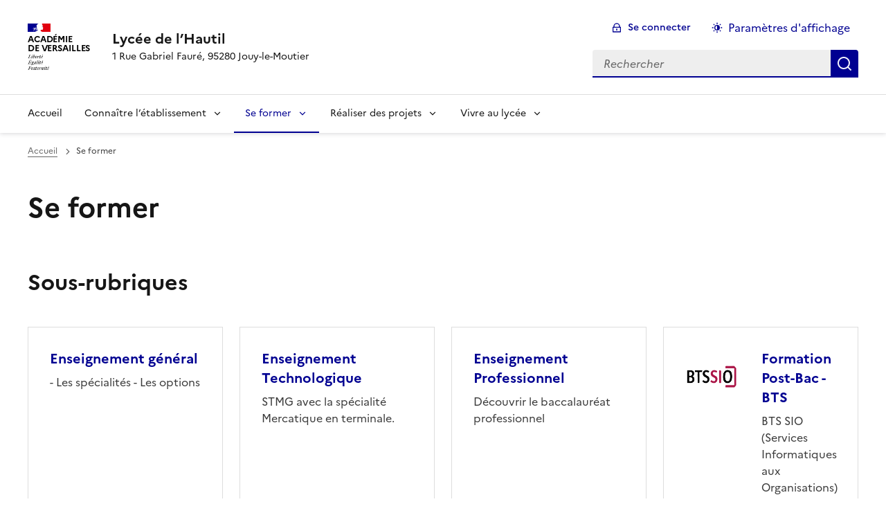

--- FILE ---
content_type: text/html; charset=utf-8
request_url: https://lyc-hautil-jouy.ac-versailles.fr/spip.php?rubrique171
body_size: 7250
content:
<!DOCTYPE html>
<html dir="ltr" lang="fr" class="ltr fr no-js" data-fr-scheme="system">
<head>
	<script type='text/javascript'>/*<![CDATA[*/(function(H){H.className=H.className.replace(/\bno-js\b/,'js')})(document.documentElement);/*]]>*/</script>
	<title>Lycée de l'Hautil - 1 Rue Gabriel Fauré, 95280 Jouy-le-Moutier</title>
	<meta name="description" content="Site du lyc&#233;e de l&#039;Hautil de Jouy-le-Moutier (95280)" />
	<meta http-equiv="Content-Type" content="text/html; charset=utf-8" />
<meta name="viewport" content="width=device-width, initial-scale=1" />


<link rel="alternate" type="application/rss+xml" title="Syndiquer tout le site" href="spip.php?page=backend" />


<link rel="stylesheet" href="squelettes-dist/css/spip.css?1724149392" type="text/css" />
<script type="text/javascript">/* <![CDATA[ */
var mediabox_settings={"auto_detect":true,"ns":"box","tt_img":true,"sel_g":".galerie .mediabox","sel_c":".mediabox","str_ssStart":"Diaporama","str_ssStop":"Arr\u00eater","str_cur":"{current}\/{total}","str_prev":"Pr\u00e9c\u00e9dent","str_next":"Suivant","str_close":"Fermer","str_loading":"Chargement\u2026","str_petc":"Taper \u2019Echap\u2019 pour fermer","str_dialTitDef":"Boite de dialogue","str_dialTitMed":"Affichage d\u2019un media","splash_url":"","lity":{"skin":"_simple-dark","maxWidth":"90%","maxHeight":"90%","minWidth":"400px","minHeight":"","slideshow_speed":"2500","opacite":"0.9","defaultCaptionState":"expanded"}};
/* ]]> */</script>
<!-- insert_head_css -->
<link rel="stylesheet" href="plugins-dist/mediabox/lib/lity/lity.css?1724149388" type="text/css" media="all" />
<link rel="stylesheet" href="plugins-dist/mediabox/lity/css/lity.mediabox.css?1724149388" type="text/css" media="all" />
<link rel="stylesheet" href="plugins-dist/mediabox/lity/skins/_simple-dark/lity.css?1724149388" type="text/css" media="all" /><link rel='stylesheet' type='text/css' media='all' href='plugins-dist/porte_plume/css/barre_outils.css?1724149390' />
<link rel='stylesheet' type='text/css' media='all' href='local/cache-css/cssdyn-css_barre_outils_icones_css-438e639e.css?1751866056' />
<link rel="stylesheet" type="text/css" href="plugins/agenda/css/spip.agenda.css" /><link rel="stylesheet" type="text/css" href="plugins/oembed/css/oembed.css?1767455691" />



<link rel="stylesheet" href="plugins/squelette-dsfr/dsfr/dsfr.min.css?1767455691" type="text/css" />
<link rel="stylesheet" href="plugins/squelette-dsfr/dsfr/utility/utility.main.css?1767455691" type="text/css" />
<link rel="stylesheet" href="plugins/squelette-dsfr/dsfr/dsfr.spip.css?1767455691" type="text/css" />




<script src="prive/javascript/jquery.js?1724149386" type="text/javascript"></script>

<script src="prive/javascript/jquery.form.js?1724149386" type="text/javascript"></script>

<script src="prive/javascript/jquery.autosave.js?1724149386" type="text/javascript"></script>

<script src="prive/javascript/jquery.placeholder-label.js?1724149386" type="text/javascript"></script>

<script src="prive/javascript/ajaxCallback.js?1724149386" type="text/javascript"></script>

<script src="prive/javascript/js.cookie.js?1724149386" type="text/javascript"></script>
<!-- insert_head -->
<script src="plugins-dist/mediabox/lib/lity/lity.js?1724149388" type="text/javascript"></script>
<script src="plugins-dist/mediabox/lity/js/lity.mediabox.js?1724149388" type="text/javascript"></script>
<script src="plugins-dist/mediabox/javascript/spip.mediabox.js?1724149388" type="text/javascript"></script><script type='text/javascript' src='plugins-dist/porte_plume/javascript/jquery.markitup_pour_spip.js?1724149390'></script>
<script type='text/javascript' src='plugins-dist/porte_plume/javascript/jquery.previsu_spip.js?1724149390'></script>
<script type='text/javascript' src='local/cache-js/jsdyn-javascript_porte_plume_start_js-0bc5a9e4.js?1751866056'></script>
<script type='text/javascript' src='local/cache-js/jsdyn-jquery_cookiebar_js-de49f8fa.js?1751866056'></script>
<script type='text/javascript' src='plugins/squelette-dsfr/js/jquery.cookiebar.call.js'></script><link rel="alternate" type="application/json+oembed" href="https://lyc-hautil-jouy.ac-versailles.fr/oembed.api/?format=json&amp;url=https%3A%2F%2Flyc-hautil-jouy.ac-versailles.fr%2Fspip.php%3Frubrique171" />






<meta name="generator" content="SPIP 4.1.18" />





<meta name="theme-color" content="#000091"><!-- Défini la couleur de thème du navigateur (Safari/Android) -->
<link rel="apple-touch-icon" href="plugins/squelette-dsfr/favicon/apple-touch-icon.png"><!-- 180×180 -->
<link rel="icon" href="plugins/squelette-dsfr/favicon/favicon.svg" type="image/svg+xml">
<link rel="shortcut icon" href="plugins/squelette-dsfr/favicon/favicon.ico" type="image/x-icon"><!-- 32×32 -->
<link rel="manifest" href="plugins/squelette-dsfr/favicon/manifest.webmanifest" crossorigin="use-credentials"></head>

<body id="top"  class="pas_surlignable page_rubrique ">
<header role="banner" class="fr-header">
    <div class="fr-header__body">
        <div class="fr-container">
            <div class="fr-header__body-row">
                <div class="fr-header__brand fr-enlarge-link">
                    <div class="fr-header__brand-top">
                        <div class="fr-header__logo">
                            <p class="fr-logo">
                                
								 Académie<br>de Versailles
                            </p>
                        </div>
                         
                            
                        
                        <div class="fr-header__navbar">
                            <button class="fr-btn--search fr-btn" data-fr-opened="false" aria-controls="modal-recherche" title="Rechercher">
                                Rechercher
                            </button>
                            <button class="fr-btn--menu fr-btn" data-fr-opened="false" aria-controls="modal-menu" aria-haspopup="menu" title="Menu" id="fr-btn-menu-mobile-3">
                                Menu
                            </button>
                        </div>
                    </div>
                    <div class="fr-header__service">
                        <a href="http://lyc-hautil-jouy.ac-versailles.fr" title="Accueil - Lycée de l&#8217;Hautil"   aria-label="revenir à l'accueil du site">
                            <p class="fr-header__service-title">Lycée de l&#8217;Hautil</p>
                        </a>
                        <p class="fr-header__service-tagline">1 Rue Gabriel Fauré, 95280 Jouy-le-Moutier</p>
                    </div>
                </div>
                <div class="fr-header__tools">
                    <div class="fr-header__tools-links">
                        <ul class="fr-btns-group">
                             
                             <li>
                            <a class="fr-btn fr-fi-lock-line" href="spip.php?page=connexion&amp;url=spip.php%3Frubrique171" aria-label="ouvrir le formulaire de connexion" title="connexion" rel="nofollow">Se connecter</a>
                            </li>
                            
                            
                            
							<li>
								<button class="fr-link fr-fi-theme-fill fr-link--icon-left fr-pt-0" aria-controls="fr-theme-modal" data-fr-opened="false" aria-label="Changer les paramêtres d'affichage" title="Paramètres d'affichage">Paramètres d'affichage</button>
							</li>
                        </ul>
                    </div>
                    <div class="fr-header__search fr-modal" id="modal-recherche">
                        <div class="fr-container fr-container-lg--fluid">
                            <button class="fr-btn--close fr-btn" aria-controls="modal-recherche">Fermer</button>
                                <form action="spip.php?page=recherche" method="get">
	<div class="fr-search-bar" id="formulaire_recherche" role="search">
		<input name="page" value="recherche" type="hidden"
/>

		
		<label for="recherche" class="fr-label">Rechercher :</label>
		<input type="search" class="fr-input" size="10" placeholder="Rechercher" name="recherche" id="recherche" accesskey="4" autocapitalize="off" autocorrect="off"
		/><button type="submit" class="fr-btn" value="Rechercher" title="Rechercher" />


</div>
</form>

                        </div>
                    </div>
                </div>
            </div>
        </div>
    </div>
    <div class="fr-header__menu fr-modal" id="modal-menu" aria-labelledby="fr-btn-menu-mobile-1">
        <div class="fr-container">
            <button class="fr-btn--close fr-btn" aria-controls="modal-menu">Fermer</button>
            <div class="fr-header__menu-links"></div>
			   <nav class="fr-nav" id="header-navigation" role="navigation" aria-label="Menu principal">
    <ul class="fr-nav__list">
        <li class="fr-nav__item active">
            <a class="fr-nav__link active" href="http://lyc-hautil-jouy.ac-versailles.fr" target="_self"    aria-label="Revenir à la page d'accueil" title="Accueil">Accueil</a>
        </li>

        
        <li class="fr-nav__item  ">
            
                <button class="fr-nav__btn" aria-expanded="false" aria-controls="menu-169"   >Connaître l&#8217;établissement</button>
                <div class="fr-collapse fr-menu" id="menu-169">
                    <ul class="fr-menu__list">
                        <li>
                            <a class="fr-nav__link fr-text--light"  aria-label="Ouvrir la rubrique Connaître l&#8217;établissement" title="Connaître l&#8217;établissement" href="spip.php?rubrique169" target="_self" ><i>Voir toute la rubrique</i></a>
                        </li>
            
                        <li>
                            <a class="fr-nav__link"  aria-label="Ouvrir la rubrique Présentation générale" title="Présentation générale" href="spip.php?rubrique249" target="_self" >Présentation générale</a>
                        </li>
            
                        <li>
                            <a class="fr-nav__link"  aria-label="Ouvrir la rubrique Règlement intérieur" title="Règlement intérieur" href="spip.php?rubrique250" target="_self" >Règlement intérieur</a>
                        </li>
            
                        <li>
                            <a class="fr-nav__link"  aria-label="Ouvrir la rubrique Accès au lycée" title="Accès au lycée" href="spip.php?rubrique100" target="_self" >Accès au lycée</a>
                        </li>
            
                        <li>
                            <a class="fr-nav__link"  aria-label="Ouvrir la rubrique Vos interlocuteurs" title="Vos interlocuteurs" href="spip.php?rubrique179" target="_self" >Vos interlocuteurs</a>
                        </li>
            
                        <li>
                            <a class="fr-nav__link"  aria-label="Ouvrir la rubrique Résultats" title="Résultats" href="spip.php?rubrique178" target="_self" >Résultats</a>
                        </li>
            
                    </ul>
                </div>
            
        </li>
        
        <li class="fr-nav__item  on active ">
            
                <button class="fr-nav__btn" aria-expanded="false" aria-controls="menu-171"  on aria-current="page" >Se former</button>
                <div class="fr-collapse fr-menu" id="menu-171">
                    <ul class="fr-menu__list">
                        <li>
                            <a class="fr-nav__link fr-text--light"  aria-label="Ouvrir la rubrique Se former" title="Se former" href="spip.php?rubrique171" target="_self" ><i>Voir toute la rubrique</i></a>
                        </li>
            
                        <li>
                            <a class="fr-nav__link"  aria-label="Ouvrir la rubrique Enseignement général" title="Enseignement général" href="spip.php?rubrique193" target="_self" >Enseignement général</a>
                        </li>
            
                        <li>
                            <a class="fr-nav__link"  aria-label="Ouvrir la rubrique Enseignement Technologique" title="Enseignement Technologique" href="spip.php?rubrique194" target="_self" >Enseignement Technologique</a>
                        </li>
            
                        <li>
                            <a class="fr-nav__link"  aria-label="Ouvrir la rubrique Enseignement Professionnel" title="Enseignement Professionnel" href="spip.php?rubrique195" target="_self" >Enseignement Professionnel</a>
                        </li>
            
                        <li>
                            <a class="fr-nav__link"  aria-label="Ouvrir la rubrique Formation Post-Bac - BTS " title="Formation Post-Bac - BTS " href="spip.php?rubrique196" target="_self" >Formation Post-Bac - BTS </a>
                        </li>
            
                        <li>
                            <a class="fr-nav__link"  aria-label="Ouvrir la rubrique Informations générales - Classes professionnelles " title="Informations générales - Classes professionnelles " href="spip.php?rubrique253" target="_self" >Informations générales - Classes professionnelles </a>
                        </li>
            
                        <li>
                            <a class="fr-nav__link"  aria-label="Ouvrir la rubrique Prépa IEP" title="Prépa IEP" href="spip.php?rubrique239" target="_self" >Prépa IEP</a>
                        </li>
            
                    </ul>
                </div>
            
        </li>
        
        <li class="fr-nav__item  ">
            
                <button class="fr-nav__btn" aria-expanded="false" aria-controls="menu-170"   >Réaliser des projets</button>
                <div class="fr-collapse fr-menu" id="menu-170">
                    <ul class="fr-menu__list">
                        <li>
                            <a class="fr-nav__link fr-text--light"  aria-label="Ouvrir la rubrique Réaliser des projets" title="Réaliser des projets" href="spip.php?rubrique170" target="_self" ><i>Voir toute la rubrique</i></a>
                        </li>
            
                        <li>
                            <a class="fr-nav__link"  aria-label="Ouvrir la rubrique Temps forts " title="Temps forts " href="spip.php?rubrique256" target="_self" >Temps forts </a>
                        </li>
            
                        <li>
                            <a class="fr-nav__link"  aria-label="Ouvrir la rubrique Sorties-Voyages" title="Sorties-Voyages" href="spip.php?rubrique191" target="_self" >Sorties-Voyages</a>
                        </li>
            
                        <li>
                            <a class="fr-nav__link"  aria-label="Ouvrir la rubrique Projets Développement durable" title="Projets Développement durable" href="spip.php?rubrique190" target="_self" >Projets Développement durable</a>
                        </li>
            
                        <li>
                            <a class="fr-nav__link"  aria-label="Ouvrir la rubrique Projets Arts-Culture" title="Projets Arts-Culture" href="spip.php?rubrique258" target="_self" >Projets Arts-Culture</a>
                        </li>
            
                    </ul>
                </div>
            
        </li>
        
        <li class="fr-nav__item  ">
            
                <button class="fr-nav__btn" aria-expanded="false" aria-controls="menu-173"   >Vivre au lycée</button>
                <div class="fr-collapse fr-menu" id="menu-173">
                    <ul class="fr-menu__list">
                        <li>
                            <a class="fr-nav__link fr-text--light"  aria-label="Ouvrir la rubrique Vivre au lycée" title="Vivre au lycée" href="spip.php?rubrique173" target="_self" ><i>Voir toute la rubrique</i></a>
                        </li>
            
                        <li>
                            <a class="fr-nav__link"  aria-label="Ouvrir la rubrique La Maison des Lycéens (MDL) et le Conseil de la Vie Lycéenne (CVL)" title="La Maison des Lycéens (MDL) et le Conseil de la Vie Lycéenne (CVL)" href="spip.php?rubrique198" target="_self" >La Maison des Lycéens (MDL) et le Conseil de la Vie Lycéenne (CVL)</a>
                        </li>
            
                        <li>
                            <a class="fr-nav__link"  aria-label="Ouvrir la rubrique C.D.I. et Culture" title="C.D.I. et Culture" href="spip.php?rubrique172" target="_self" >C.D.I. et Culture</a>
                        </li>
            
                        <li>
                            <a class="fr-nav__link"  aria-label="Ouvrir la rubrique Association Sportive" title="Association Sportive" href="spip.php?rubrique199" target="_self" >Association Sportive</a>
                        </li>
            
                        <li>
                            <a class="fr-nav__link"  aria-label="Ouvrir la rubrique Accompagnement des élèves" title="Accompagnement des élèves" href="spip.php?rubrique174" target="_self" >Accompagnement des élèves</a>
                        </li>
            
                    </ul>
                </div>
            
        </li>
        
    </ul>
</nav> 
			
        </div>
    </div>
</header>
<main id="main" role="main" class="fr-pb-6w">

	<div class="fr-container ">

		<nav role="navigation" class="fr-breadcrumb" aria-label="vous êtes ici :">
			<button class="fr-breadcrumb__button" aria-expanded="false" aria-controls="breadcrumb-1">Voir le fil d’Ariane</button>
			<div class="fr-collapse" id="breadcrumb-1">
				<ol class="fr-breadcrumb__list">
					<li><a class="fr-breadcrumb__link" title="Accueil du site" aria-label="revenir à l'accueil du site"  href="http://lyc-hautil-jouy.ac-versailles.fr/">Accueil</a></li>
					
					<li><a class="fr-breadcrumb__link" aria-current="page">Se former</a></li>
				</ol>
			</div>
		</nav>

		<h1 class="fr-h1 crayon rubrique-titre-171 ">Se former</h1>

		
					

		

		
		

		
		
			<div class=" menu_rubriques fr-mt-8w fr-col-12">
				<h2 class="fr-h2">Sous-rubriques</h2>
				<div class="fr-grid-row fr-grid-row--gutters fr-mt-4w">
					
					<div class="fr-col-6 fr-col-sm-3">
						<div class="fr-tile fr-enlarge-link fr-tile--horizontal  transparent">
		<div class="fr-tile__body">
			<h4 class="fr-tile__title">
				<a class="fr-tile__link" href="spip.php?rubrique193" aria-describedby="- Les spécialités

- Les options" aria-label="Ouvrir la rubrique Enseignement général" title="Enseignement général">Enseignement général</a>
			</h4>
			<p class="fr-tile__desc">- Les spécialités

- Les options</p>
		</div>
		 
			
		
	</div>					</div>

					
					<div class="fr-col-6 fr-col-sm-3">
						<div class="fr-tile fr-enlarge-link fr-tile--horizontal  transparent">
		<div class="fr-tile__body">
			<h4 class="fr-tile__title">
				<a class="fr-tile__link" href="spip.php?rubrique194" aria-describedby="STMG avec la spécialité Mercatique en terminale." aria-label="Ouvrir la rubrique Enseignement Technologique" title="Enseignement Technologique">Enseignement Technologique</a>
			</h4>
			<p class="fr-tile__desc">STMG avec la spécialité Mercatique en terminale.</p>
		</div>
		 
			
		
	</div>					</div>

					
					<div class="fr-col-6 fr-col-sm-3">
						<div class="fr-tile fr-enlarge-link fr-tile--horizontal  transparent">
		<div class="fr-tile__body">
			<h4 class="fr-tile__title">
				<a class="fr-tile__link" href="spip.php?rubrique195" aria-describedby="Découvrir le baccalauréat professionnel" aria-label="Ouvrir la rubrique Enseignement Professionnel" title="Enseignement Professionnel">Enseignement Professionnel</a>
			</h4>
			<p class="fr-tile__desc">Découvrir le baccalauréat professionnel</p>
		</div>
		 
			
		
	</div>					</div>

					
					<div class="fr-col-6 fr-col-sm-3">
						<div class="fr-tile fr-enlarge-link fr-tile--horizontal  transparent">
		<div class="fr-tile__body">
			<h4 class="fr-tile__title">
				<a class="fr-tile__link" href="spip.php?rubrique196" aria-describedby="BTS SIO (Services Informatiques aux Organisations) - SLAM et SISR" aria-label="Ouvrir la rubrique Formation Post-Bac - BTS " title="Formation Post-Bac - BTS ">Formation Post-Bac - BTS </a>
			</h4>
			<p class="fr-tile__desc">BTS SIO (Services Informatiques aux Organisations) - SLAM et SISR</p>
		</div>
		 
			<div class="fr-tile__img">
				<img
	src="IMG/logo/rubon196.png?1583763765" class='fr-responsive-img'
	width="316"
	height="151"
	alt=""/>
			</div>
		
	</div>					</div>

					
					<div class="fr-col-6 fr-col-sm-3">
						<div class="fr-tile fr-enlarge-link fr-tile--horizontal  transparent">
		<div class="fr-tile__body">
			<h4 class="fr-tile__title">
				<a class="fr-tile__link" href="spip.php?rubrique253" aria-describedby="Calendrier et recherche PFMP" aria-label="Ouvrir la rubrique Informations générales - Classes professionnelles " title="Informations générales - Classes professionnelles ">Informations générales - Classes professionnelles </a>
			</h4>
			<p class="fr-tile__desc">Calendrier et recherche PFMP</p>
		</div>
		 
			
		
	</div>					</div>

					
					<div class="fr-col-6 fr-col-sm-3">
						<div class="fr-tile fr-enlarge-link fr-tile--horizontal  transparent">
		<div class="fr-tile__body">
			<h4 class="fr-tile__title">
				<a class="fr-tile__link" href="spip.php?rubrique239" aria-describedby="Le lycée de l'Hautil prépare ses élèves volontaires aux concours d’entrée en I.E.P. (Instituts d’études politiques)." aria-label="Ouvrir la rubrique Prépa IEP" title="Prépa IEP">Prépa IEP</a>
			</h4>
			<p class="fr-tile__desc">Le lycée de l'Hautil prépare ses élèves volontaires aux concours d’entrée en I.E.P. (Instituts d’études politiques).</p>
		</div>
		 
			
		
	</div>					</div>

					
				</div>
			</div>
		

		
		
		
		  <div class='ajaxbloc ajax-id-liste_ajax' data-ajax-env='MMkCZM0I/tLG3nsYTdgyA4V5B1vt4VjJ6d0jILb9a+ecRXhL7MBsNKJ4qHZFd5yhp9Ddyy/1E9vHrFsXtTDoh/W3x79aGJedqrBojS6c/anu1MRI3LeAFy2aq6eznQHyg0XbV32qMWKiLVbVFPI0O8OpEAeiSullV6r4An3BpdbXFI4y/DjKN8SZXe9lRnwUop1Ue5Vcm0Y1HqENOr2Ubkv429lSxqlCt4Jm+lleAg83Pj3FDGRYKjb8AfLHlspTp/BoP+0dTFMMrmI7Lg==' data-origin="spip.php?rubrique171">






<script>
	  var mots = "";
	var compteur = 0;
	$(document).off('click', '#bouton-voir-plus');
	$(document).on('click','#bouton-voir-plus',function(){
		// $("#bouton-voir-plus").detach();
		compteur = compteur + 8;
		var apres = compteur + 8;
		var adresse = "http://lyc-hautil-jouy.ac-versailles.fr/?page=articles-defilement&var_mode=calcul&id_rubrique=171" + mots + "&debut=" + compteur + "&apres=" + apres;
		$.get(adresse, function(data) {
			// Manipulez le contenu récupéré ici
			// Par exemple, insérez-le dans la div avec id "conteneur"
			// $("#liste-articles").append(data);
			$("#bouton-voir-plus").before(data);
		});
	});
</script>
</div><!--ajaxbloc-->


		

		
		


		


	</div>

</main>

<!-- footer avec partenaires -->
  <div class="fr-share fr-mt-5w">
	<div class="fr-container">
	<p class="fr-share__title">Partager la page</p>
	<ul class="fr-share__group">
		<li>
			<a class="fr-share__link fr-share__link--facebook" title="Partager sur Facebook - nouvelle fenêtre" href="https://www.facebook.com/sharer.php?u=https://lyc-hautil-jouy.ac-versailles.fr/spip.php?rubrique171" target="_blank" rel="noopener" onclick="window.open(this.href,'Partager sur Facebook','toolbar=no,location=yes,status=no,menubar=no,scrollbars=yes,resizable=yes,width=600,height=450'); event.preventDefault();">Partager sur Facebook</a>
		</li>
		<li>
			<!-- Les paramètres de la reqûete doivent être URI-encodés (ex: encodeURIComponent() en js) -->
			<a class="fr-share__link fr-share__link--twitter" title="Partager sur Twitter - nouvelle fenêtre" href="https://twitter.com/intent/tweet?url=https://lyc-hautil-jouy.ac-versailles.fr/spip.php?rubrique171&text=Se former&via=[À MODIFIER - via]&hashtags=[À MODIFIER - hashtags]" target="_blank" rel="noopener" onclick="window.open(this.href,'Partager sur Twitter','toolbar=no,location=yes,status=no,menubar=no,scrollbars=yes,resizable=yes,width=600,height=420'); event.preventDefault();">Partager sur Twitter</a>
		</li>
		<li>
			<a class="fr-share__link fr-share__link--linkedin" title="Partager sur LinkedIn - nouvelle fenêtre" href="https://www.linkedin.com/shareArticle?url=https://lyc-hautil-jouy.ac-versailles.fr/spip.php?rubrique171&title=Se former" target="_blank" rel="noopener" onclick="window.open(this.href,'Partager sur LinkedIn','toolbar=no,location=yes,status=no,menubar=no,scrollbars=yes,resizable=yes,width=550,height=550'); event.preventDefault();">Partager sur LinkedIn</a>
		</li>
		<li>
			<a class="fr-share__link fr-share__link--mail" href="mailto:?subject=Se former&body=Voir cette page du site Lycée de l&#8217;Hautil : https://lyc-hautil-jouy.ac-versailles.fr/spip.php?rubrique171" title="Partager par email" target="_blank">Partager par email</a>
		</li>
		<li>
			<button class="fr-share__link fr-share__link--copy" title="Copier dans le presse-papier" onclick="navigator.clipboard.writeText(window.location);alert('Adresse copiée dans le presse papier.');">Copier dans le presse-papier</button>
		</li>
	</ul>
</div>
</div>


  <!-- reseaux sociaux -->

<div class="fr-follow fr-mt-3w fr-background-alt--blue-france">
    <div class="fr-container">
        <div class="fr-grid-row">
            <div class="fr-col-12">
                <div class="fr-follow__social">
                    <p class="fr-h5">Suivez-nous
                        <br> sur les réseaux sociaux
                    </p>
                    <ul class="fr-btns-group fr-btns-group--lg">
                        
						
						
						 <li><a class="fr-btn--instagram fr-btn" aria-label="ouvrir la page Instagram" href="https://www.instagram.com/as_hautil_jlm95/" target="_blank" title="Page Instagram">Instagram</a></li>
						
						
						
                        <li><a class="fr-icon-rss-fill fr-btn" aria-label="S'abonner au flux RSS" href="spip.php?page=backend" target="_blank" title="S'abonner au flux RSS">RSS</a>
                    </ul>
                </div>
            </div>
        </div>
    </div>
</div>
<footer class="fr-footer fr-pb-3w" role="contentinfo" id="footer-1060">
    <div class="fr-container">
        <div class="fr-footer__body">
            <div class="fr-footer__brand fr-enlarge-link">
                <a href="http://lyc-hautil-jouy.ac-versailles.fr" title="Retour à l’accueil"   aria-label="Revenir à l'accueil du site">
                    <p class="fr-logo">
                        
                    </p>
                </a>
            </div>
            <div class="fr-footer__content">
                <p class="fr-footer__content-desc"> 2023 - 2026 Lycée de l&#8217;Hautil</p>
                <ul class="fr-footer__content-list">
                    
                </ul>
            </div>
        </div>
		
        <div class="fr-footer__bottom">
            <ul class="fr-footer__bottom-list">
                <li class="fr-footer__bottom-item">
                    <a class="fr-footer__bottom-link" href="spip.php?page=plan"  title="Plan du site" aria-label="ouvrir le plan du site">Plan du site</a>
                </li>
				 
				<li class="fr-footer__bottom-item">
					<a class="fr-footer__bottom-link" href="spip.php?page=contact"  title="Contact" aria-label="ouvrir le formulaire de contact">Nous contacter</a>
				</li>
				
                <li class="fr-footer__bottom-item">
                    <a class="fr-footer__bottom-link" href="#">Accessibilité : non conforme</a>
                </li>
                <li class="fr-footer__bottom-item">
                    <a class="fr-footer__bottom-link" href="spip.php?page=mentions"  title="Mentions" aria-label="voir les mentions légales">Mentions légales</a>
                </li>
                
                
				<li class="fr-footer__bottom-item">
					<button class="fr-footer__bottom-link fr-fi-theme-fill fr-link--icon-left" aria-controls="fr-theme-modal" data-fr-opened="false" title="Modifier les paramêtres d'affichage">Paramètres d'affichage</button>
				</li>
				<li class="fr-footer__bottom-item">
					<a class="fr-footer__bottom-link fr-fi-rss-line fr-link--icon-left" href="spip.php?page=backend" title="S'abonner au flux RSS">Flux RSS</a>
				</li>
            </ul>
			

        </div>
    </div>
</footer>



<dialog id="fr-theme-modal" class="fr-modal" role="dialog" aria-labelledby="fr-theme-modal-title">
	<div class="fr-container fr-container--fluid fr-container-md">
		<div class="fr-grid-row fr-grid-row--center">
			<div class="fr-col-12 fr-col-md-8 ">
				<div class="fr-modal__body">
					<div class="fr-modal__header">
						<button class="fr-link--close fr-link" aria-controls="fr-theme-modal">Fermer</button>
					</div>
					<div class="fr-modal__content">
						<h1 id="fr-theme-modal-title" class="fr-modal__title">
							Paramètres d’affichage
						</h1>
						<p>Choisissez un thème pour personnaliser l’apparence du site.</p>
						<div class="fr-grid-row fr-grid-row--gutters">
							<div class="fr-col">
								<div id="fr-display" class="fr-form-group fr-display">
									<div class="fr-form-group">
										<fieldset class="fr-fieldset">
											<div class="fr-fieldset__content">
												<div class="fr-radio-group fr-radio-rich">
													<input value="light" type="radio" id="fr-radios-theme-light" name="fr-radios-theme">
													<label class="fr-label" for="fr-radios-theme-light">Thème clair
													</label>
													<div class="fr-radio-rich__img" data-fr-inject-svg>
														<img src="plugins/squelette-dsfr/img/light.svg" alt="">
														<!-- L’alternative de l’image (attribut alt) doit rester vide car l’image est illustrative et ne doit pas être restituée aux technologies d’assistance -->
													</div>
												</div>
												<div class="fr-radio-group fr-radio-rich">
													<input value="dark" type="radio" id="fr-radios-theme-dark" name="fr-radios-theme">
													<label class="fr-label" for="fr-radios-theme-dark">Thème sombre
													</label>
													<div class="fr-radio-rich__img" data-fr-inject-svg>
														<img src="plugins/squelette-dsfr/img/dark.svg" alt="">
														<!-- L’alternative de l’image (attribut alt) doit rester vide car l’image est illustrative et ne doit pas être restituée aux technologies d’assistance -->
													</div>
												</div>
												<div class="fr-radio-group fr-radio-rich">
													<input value="system" type="radio" id="fr-radios-theme-system" name="fr-radios-theme">
													<label class="fr-label" for="fr-radios-theme-system">Système
														<span class="fr-hint-text">Utilise les paramètres système.</span>
													</label>
													<div class="fr-radio-rich__img" data-fr-inject-svg>
														<img src="plugins/squelette-dsfr/img/system.svg" alt="">
														<!-- L’alternative de l’image (attribut alt) doit rester vide car l’image est illustrative et ne doit pas être restituée aux technologies d’assistance -->
													</div>
												</div>
											</div>
										</fieldset>
									</div>
								</div>

							</div>
							<div class="fr-col">
								<div id="fr-display2" class="fr-form-group fr-display">
									<div class="fr-form-group">
										<fieldset class="fr-fieldset">
											<div class="fr-fieldset__content">
												<div class="fr-radio-group fr-radio-rich">
													<input value="light" type="radio" id="fr-radios-dyslexic-non" name="fr-radios-dyslexic"
																												checked
																											>
													<label class="fr-label marianne" for="fr-radios-dyslexic-non">Police Marianne
													</label>
													<div class="fr-radio-rich__img" data-fr-inject-svg>
														<h1 class="fr-text-center fr-width-100 fr-mt-2w marianne">AB</h1>
														<!-- L’alternative de l’image (attribut alt) doit rester vide car l’image est illustrative et ne doit pas être restituée aux technologies d’assistance -->
													</div>
												</div>
												<div class="fr-radio-group fr-radio-rich">
													<input value="dark" type="radio" id="fr-radios-dyslexic-oui" name="fr-radios-dyslexic"
																										>
													<label class="fr-label dyslexic" for="fr-radios-dyslexic-oui">Police OpenDyslexic
													</label>
													<div class="fr-radio-rich__img" data-fr-inject-svg>
														<h1 class="fr-text-center fr-width-100 fr-mt-2w dyslexic">AB</h1>
														<!-- L’alternative de l’image (attribut alt) doit rester vide car l’image est illustrative et ne doit pas être restituée aux technologies d’assistance -->
													</div>
												</div>

											</div>
										</fieldset>
									</div>
								</div>

							</div>
						</div>
					</div>
				</div>
			</div>
		</div>
	</div>
</dialog>


<script>
	$('table').removeClass('spip');
	$('table').addClass('fr-table');
</script>

<a class="fr-link fr-icon-arrow-up-fill fr-link--icon-right fr-pr-2w fr-pb-2w fr-display-none" href="#top" id="backtToTop">
	Haut de page
</a>
</body>

<script type="module" src="plugins/squelette-dsfr/dsfr/dsfr.module.min.js"></script>
<script type="text/javascript" nomodule src="plugins/squelette-dsfr/dsfr/dsfr.nomodule.min.js"></script>

<script>
    document.getElementById('fr-radios-dyslexic-oui').onclick = function(){
        console.log("OpenDislexic");
        document.getElementsByTagName('body')[0].classList.add("dyslexic");
        Cookies.set("daneVersaillesDyslexic",  "oui", { expires: 15 });

    }

    document.getElementById('fr-radios-dyslexic-non').onclick = function(){
        console.log("Marianne");
        document.getElementsByTagName('body')[0].classList.remove('dyslexic');
        Cookies.set("daneVersaillesDyslexic",  "non", { expires: 15 });

    }
</script>

<script>
    // Scroll to top button appear
    jQuery(document).on('scroll', function() {
        var scrollDistance = $(this).scrollTop();
        if (scrollDistance > 100) {
            $('#backtToTop').removeClass('fr-display-none');
        } else {
            $('#backtToTop').addClass('fr-display-none');
        }
    });



</script>
</html>

